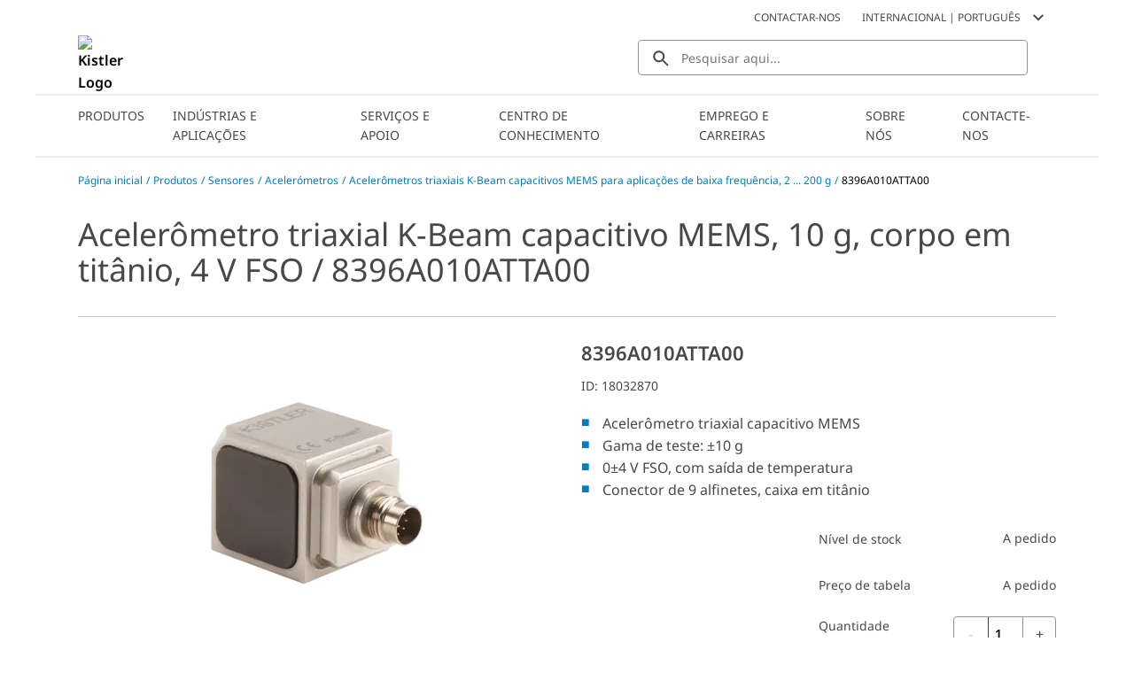

--- FILE ---
content_type: application/javascript
request_url: https://www.kistler.com/chunk-BCQ6KXCL.js
body_size: 918
content:
import{fb as m,fe as r,ge as h,ta as c}from"./chunk-LQXCGKA5.js";var n={budgetCode:"budgetCode",unitCode:"unitCode",costCenterCode:"costCenterCode",userCode:"userCode",userGroupCode:"userGroupCode",permissionCode:"permissionCode",addressCode:"addressId"},u=`organization/budgets/:${n.budgetCode}`,C={budgetCode:"code"},l={routing:{routes:{orgBudget:{paths:["organization/budgets"]},orgBudgetCreate:{paths:["organization/budgets/create"]},orgBudgetDetails:{paths:[`${u}`],paramsMapping:C},orgBudgetCostCenters:{paths:[`${u}/cost-centers`],paramsMapping:C},orgBudgetEdit:{paths:[`${u}/edit`],paramsMapping:C}}}},g=`organization/cost-centers/:${n.costCenterCode}`,d={costCenterCode:"code"},f={routing:{routes:{orgCostCenter:{paths:["organization/cost-centers"]},orgCostCenterCreate:{paths:["organization/cost-centers/create"]},orgCostCenterDetails:{paths:[`${g}`],paramsMapping:d},orgCostCenterBudgets:{paths:[`${g}/budgets`],paramsMapping:d},orgCostCenterAssignBudgets:{paths:[`${g}/budgets/assign`],paramsMapping:d},orgCostCenterEdit:{paths:[`${g}/edit`],paramsMapping:d}}}},A={layoutSlots:{CompanyPageTemplate:{slots:["BodyContent"]}}},U=`organization/purchase-limits/:${n.permissionCode}`,$={permissionCode:"code"},z={routing:{routes:{orgPurchaseLimit:{paths:["organization/purchase-limits"]},orgPurchaseLimitCreate:{paths:["organization/purchase-limits/create"]},orgPurchaseLimitDetails:{paths:[U],paramsMapping:$},orgPurchaseLimitEdit:{paths:[`${U}/edit`],paramsMapping:$}}}},s=`organization/units/:${n.unitCode}`,t={unitCode:"uid",addressId:"id",userCode:"customerId"},P={routing:{routes:{orgUnits:{paths:["organization/units"]},orgUnitCreate:{paths:["organization/units/create"]},orgUnitDetails:{paths:[s],paramsMapping:t},orgUnitEdit:{paths:[`${s}/edit`],paramsMapping:t},orgUnitChildren:{paths:[`${s}/children`],paramsMapping:t},orgUnitCreateChild:{paths:[`${s}/children/create`],paramsMapping:t},orgUnitUserList:{paths:[`${s}/users`],paramsMapping:t},orgUnitCreateUser:{paths:[`${s}/users/create`],paramsMapping:t},orgUnitUserRoles:{paths:[`${s}/users/:userCode/roles`],paramsMapping:t},orgUnitApprovers:{paths:[`${s}/approvers`],paramsMapping:t},orgUnitAssignApprovers:{paths:[`${s}/approvers/assign`],paramsMapping:t},orgUnitAddressList:{paths:[`${s}/addresses`],paramsMapping:t},orgUnitAddressCreate:{paths:[`${s}/addresses/create`],paramsMapping:t},orgUnitAddressDetails:{paths:[`${s}/addresses/:addressId`],paramsMapping:t},orgUnitAddressEdit:{paths:[`${s}/addresses/:addressId/edit`],paramsMapping:t},orgUnitCostCenters:{paths:[`${s}/cost-centers`],paramsMapping:t},orgUnitCreateCostCenter:{paths:[`${s}/cost-centers/create`],paramsMapping:t}}}},o=`organization/user-groups/:${n.userGroupCode}`,i={userGroupCode:"uid"},G={routing:{routes:{orgUserGroup:{paths:["organization/user-groups"]},orgUserGroupCreate:{paths:["organization/user-groups/create"]},orgUserGroupDetails:{paths:[o],paramsMapping:i},orgUserGroupEdit:{paths:[`${o}/edit`],paramsMapping:i},orgUserGroupUsers:{paths:[`${o}/users`],paramsMapping:i},orgUserGroupAssignUsers:{paths:[`${o}/users/assign`],paramsMapping:i},orgUserGroupPermissions:{paths:[`${o}/purchase-limits`],paramsMapping:i},orgUserGroupAssignPermissions:{paths:[`${o}/purchase-limits/assign`],paramsMapping:i}}}},e=`organization/users/:${n.userCode}`,a={userCode:"customerId"},v={routing:{routes:{orgUser:{paths:["organization/users"]},orgUserCreate:{paths:["organization/users/create"]},orgUserDetails:{paths:[e],paramsMapping:a},orgUserEdit:{paths:[`${e}/edit`],paramsMapping:a},orgUserChangePassword:{paths:[`${e}/change-password`],paramsMapping:a},orgUserApprovers:{paths:[`${e}/approvers`],paramsMapping:a},orgUserAssignApprovers:{paths:[`${e}/approvers/assign`],paramsMapping:a},orgUserPermissions:{paths:[`${e}/purchase-limits`],paramsMapping:a},orgUserAssignPermissions:{paths:[`${e}/purchase-limits/assign`],paramsMapping:a},orgUserUserGroups:{paths:[`${e}/user-groups`],paramsMapping:a},orgUserAssignUserGroups:{paths:[`${e}/user-groups/assign`],paramsMapping:a}}}},L="organizationAdministration";function R(){return{featureModules:{[L]:{cmsComponents:["ManageBudgetsListComponent","ManageCostCentersListComponent","ManagePermissionsListComponent","ManageUnitsListComponent","ManageUsersListComponent","ManageUserGroupsListComponent"]}}}}var E=(()=>{class p{static{this.\u0275fac=function(M){return new(M||p)}}static{this.\u0275mod=m({type:p})}static{this.\u0275inj=c({providers:[r(A),r({routing:{routes:{organization:{paths:["organization"]}}}}),r(l),r(f),r(z),r(P),r(v),r(G),h(R)]})}}return p})();export{n as a,L as b,E as c};
